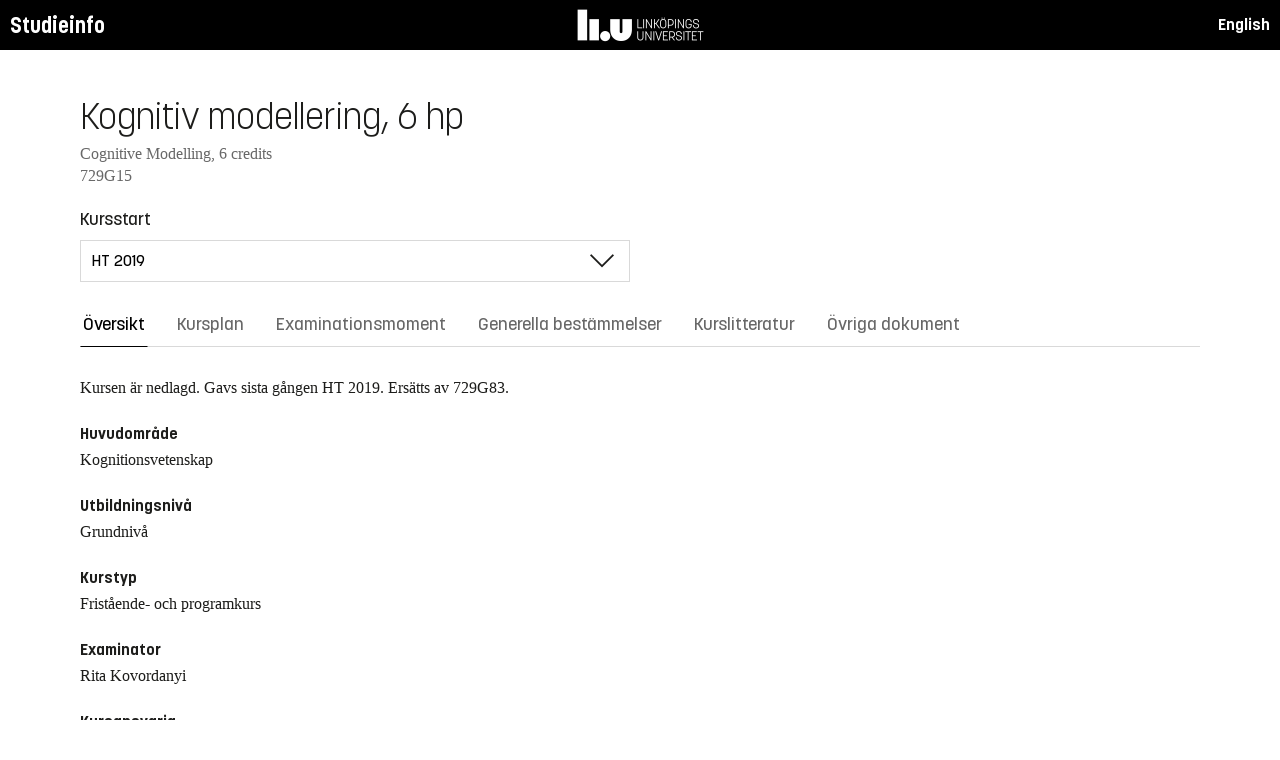

--- FILE ---
content_type: text/html; charset=utf-8
request_url: https://studieinfo.liu.se/kurs/729G15/ht-2019
body_size: 8659
content:
<!DOCTYPE html>
<html lang="sv">
<head>
    <meta charset="utf-8" />
    <meta name="viewport" content="width=device-width, initial-scale=1.0" />
    <title>729G15 Kognitiv modellering - Studieinfo, Linköpings universitet</title>
    <link rel="stylesheet" href="/lib/select2/dist/css/select2.min.css?v=SnZBxsWDBioGjBVDiSKmq1CH2oR9UdGLNpKbAT8QZnE" />
    
    
        <link rel="stylesheet" href="/css/site.min.css?v=xXE7apSqqPWfwbnP2aAHr6x0t2-x3abz0-6N4MPqFCU" />
    
    <link rel="icon" href="/favicon.ico" />
<script type="text/javascript">!function(T,l,y){var S=T.location,k="script",D="instrumentationKey",C="ingestionendpoint",I="disableExceptionTracking",E="ai.device.",b="toLowerCase",w="crossOrigin",N="POST",e="appInsightsSDK",t=y.name||"appInsights";(y.name||T[e])&&(T[e]=t);var n=T[t]||function(d){var g=!1,f=!1,m={initialize:!0,queue:[],sv:"5",version:2,config:d};function v(e,t){var n={},a="Browser";return n[E+"id"]=a[b](),n[E+"type"]=a,n["ai.operation.name"]=S&&S.pathname||"_unknown_",n["ai.internal.sdkVersion"]="javascript:snippet_"+(m.sv||m.version),{time:function(){var e=new Date;function t(e){var t=""+e;return 1===t.length&&(t="0"+t),t}return e.getUTCFullYear()+"-"+t(1+e.getUTCMonth())+"-"+t(e.getUTCDate())+"T"+t(e.getUTCHours())+":"+t(e.getUTCMinutes())+":"+t(e.getUTCSeconds())+"."+((e.getUTCMilliseconds()/1e3).toFixed(3)+"").slice(2,5)+"Z"}(),iKey:e,name:"Microsoft.ApplicationInsights."+e.replace(/-/g,"")+"."+t,sampleRate:100,tags:n,data:{baseData:{ver:2}}}}var h=d.url||y.src;if(h){function a(e){var t,n,a,i,r,o,s,c,u,p,l;g=!0,m.queue=[],f||(f=!0,t=h,s=function(){var e={},t=d.connectionString;if(t)for(var n=t.split(";"),a=0;a<n.length;a++){var i=n[a].split("=");2===i.length&&(e[i[0][b]()]=i[1])}if(!e[C]){var r=e.endpointsuffix,o=r?e.location:null;e[C]="https://"+(o?o+".":"")+"dc."+(r||"services.visualstudio.com")}return e}(),c=s[D]||d[D]||"",u=s[C],p=u?u+"/v2/track":d.endpointUrl,(l=[]).push((n="SDK LOAD Failure: Failed to load Application Insights SDK script (See stack for details)",a=t,i=p,(o=(r=v(c,"Exception")).data).baseType="ExceptionData",o.baseData.exceptions=[{typeName:"SDKLoadFailed",message:n.replace(/\./g,"-"),hasFullStack:!1,stack:n+"\nSnippet failed to load ["+a+"] -- Telemetry is disabled\nHelp Link: https://go.microsoft.com/fwlink/?linkid=2128109\nHost: "+(S&&S.pathname||"_unknown_")+"\nEndpoint: "+i,parsedStack:[]}],r)),l.push(function(e,t,n,a){var i=v(c,"Message"),r=i.data;r.baseType="MessageData";var o=r.baseData;return o.message='AI (Internal): 99 message:"'+("SDK LOAD Failure: Failed to load Application Insights SDK script (See stack for details) ("+n+")").replace(/\"/g,"")+'"',o.properties={endpoint:a},i}(0,0,t,p)),function(e,t){if(JSON){var n=T.fetch;if(n&&!y.useXhr)n(t,{method:N,body:JSON.stringify(e),mode:"cors"});else if(XMLHttpRequest){var a=new XMLHttpRequest;a.open(N,t),a.setRequestHeader("Content-type","application/json"),a.send(JSON.stringify(e))}}}(l,p))}function i(e,t){f||setTimeout(function(){!t&&m.core||a()},500)}var e=function(){var n=l.createElement(k);n.src=h;var e=y[w];return!e&&""!==e||"undefined"==n[w]||(n[w]=e),n.onload=i,n.onerror=a,n.onreadystatechange=function(e,t){"loaded"!==n.readyState&&"complete"!==n.readyState||i(0,t)},n}();y.ld<0?l.getElementsByTagName("head")[0].appendChild(e):setTimeout(function(){l.getElementsByTagName(k)[0].parentNode.appendChild(e)},y.ld||0)}try{m.cookie=l.cookie}catch(p){}function t(e){for(;e.length;)!function(t){m[t]=function(){var e=arguments;g||m.queue.push(function(){m[t].apply(m,e)})}}(e.pop())}var n="track",r="TrackPage",o="TrackEvent";t([n+"Event",n+"PageView",n+"Exception",n+"Trace",n+"DependencyData",n+"Metric",n+"PageViewPerformance","start"+r,"stop"+r,"start"+o,"stop"+o,"addTelemetryInitializer","setAuthenticatedUserContext","clearAuthenticatedUserContext","flush"]),m.SeverityLevel={Verbose:0,Information:1,Warning:2,Error:3,Critical:4};var s=(d.extensionConfig||{}).ApplicationInsightsAnalytics||{};if(!0!==d[I]&&!0!==s[I]){var c="onerror";t(["_"+c]);var u=T[c];T[c]=function(e,t,n,a,i){var r=u&&u(e,t,n,a,i);return!0!==r&&m["_"+c]({message:e,url:t,lineNumber:n,columnNumber:a,error:i}),r},d.autoExceptionInstrumented=!0}return m}(y.cfg);function a(){y.onInit&&y.onInit(n)}(T[t]=n).queue&&0===n.queue.length?(n.queue.push(a),n.trackPageView({})):a()}(window,document,{
src: "https://js.monitor.azure.com/scripts/b/ai.2.min.js", // The SDK URL Source
crossOrigin: "anonymous", 
cfg: { // Application Insights Configuration
    connectionString: 'InstrumentationKey=d1bd8d6a-14ae-41dc-abdf-e77931196be6'
}});</script></head>
<body>
    <header class="site-header" data-component="header">
    <button id="skip-link" class="primary skip-link">Till innehållet</button>

    <section class="site-header__global">
        <div class="components-appHeader">
            <nav class="liu-navbar navbar--default">
                <div class="liu-navbar-header">
                    <div class="liu-navbar-itemwrapper--left">
                        <div class="liu-navbar-item">
                            <div class="liu-navbar-item-content-left">
                                <a href="/" class="liu-navbar-item-link" title="Home">Studieinfo</a>
                            </div>
                        </div>
                    </div>
                    <div class="liu-navbar-itemwrapper--right">
                        <div class="liu-navbar-item">
                            <div class="liu-navbar-item-content-right">
                                
    <a class="liu-navbar-item-link" href="/en/kurs/729G15/ht-2019">English</a>

                            </div>
                        </div>
                    </div>
                </div>
            </nav>
        </div>
    </section>
</header>

    <main class="site-block">
        <div class="main-container study-guide-main-container">

            

<header>
    <h1>Kognitiv modellering, 6 hp</h1>
    <p class="subtitle">Cognitive Modelling, 6 credits</p>
    <p class="subtitle">729G15</p>
</header>

<div class="study_guide_navigation" data-component="study-guide-navigation">
    <form class="form">
        <div class="row">
            <div class="col-md-6">
                <label for="related_entity_navigation">Kursstart</label>
                <div class="select-box">
                    <select id="related_entity_navigation" class="study_guide_navigation__select">
                                <option value="/kurs/729G15/ht-2019" selected="selected">
                                    HT 2019
                                </option>
                                <option value="/kurs/729G15/ht-2018">
                                    HT 2018
                                </option>
                                <option value="/kurs/729G15/ht-2017">
                                    HT 2017
                                </option>
                                <option value="/kurs/729G15/ht-2016">
                                    HT 2016
                                </option>
                    </select>
                </div>
            </div>
        </div>
    </form>
</div>

<div>
    <div class="scrollable-tabs">
        <ul class="tabs-nav tabs-nav--line nav nav-tabs nav-justified" role="tablist">
            <li class="tabs-nav__item nav-item" role="presentation">
                <button class="tabs-nav__link nav-link active" data-bs-toggle="tab" data-bs-target="#overview" type="button" role="tab" aria-controls="overview" aria-selected="true">&#xD6;versikt</button>
            </li>
                <li class="tabs-nav__item nav-item" role="presentation">
                    <button class="tabs-nav__link nav-link" data-bs-toggle="tab" data-bs-target="#syllabus" type="button" role="tab" aria-controls="syllabus" aria-selected="false">Kursplan</button>
                </li>
                <li class="tabs-nav__item nav-item" role="presentation">
                    <button class="tabs-nav__link nav-link" data-bs-toggle="tab" data-bs-target="#examination" type="button" role="tab" aria-controls="examination" aria-selected="false">Examinationsmoment</button>
                </li>
                <li class="tabs-nav__item nav-item" role="presentation">
                    <button class="tabs-nav__link nav-link" data-bs-toggle="tab" data-bs-target="#commonRules" type="button" role="tab" aria-controls="commonRules" aria-selected="false">Generella best&#xE4;mmelser</button>
                </li>
                <li class="tabs-nav__item nav-item" role="presentation">
                    <button class="tabs-nav__link nav-link" data-bs-toggle="tab" data-bs-target="#literature" type="button" role="tab" aria-controls="literature" aria-selected="false">Kurslitteratur</button>
                </li>
                <li class="tabs-nav__item nav-item" role="presentation">
                    <button class="tabs-nav__link nav-link" data-bs-toggle="tab" data-bs-target="#documents" type="button" role="tab" aria-controls="documents" aria-selected="false">&#xD6;vriga dokument</button>
                </li>
        </ul>
    </div>

    <div class="tab-content">
        <div id="overview" class="container text-font tab-pane active">
            
<div class="overview-wrapper f-row">
    <section class="overview-content f-col">
            <div class="overview-disused-message">
                Kursen &#xE4;r nedlagd. Gavs sista g&#xE5;ngen <span>HT 2019.</span>   <span>Ers&#xE4;tts av  729G83.</span>             </div>


            <h2 class="overview-label">Huvudomr&#xE5;de</h2>
Kognitionsvetenskap
            <h2 class="overview-label">Utbildningsniv&#xE5;</h2>
Grundniv&#xE5;
            <h2 class="overview-label">Kurstyp</h2>
Frist&#xE5;ende- och programkurs
            <h2 class="overview-label">Examinator</h2>
Rita Kovordanyi
            <h2 class="overview-label">Kursansvarig</h2>
Rita Kovordanyi
            <h2 class="overview-label">Studierektor eller motsvarande</h2>
Jalal Maleki



        <div class="overview-deviation-link">
            <a href="/possibledeviationfromsyllabus">Information om m&#xF6;jliga avsteg fr&#xE5;n kursplan/utbildningsplan</a>
        </div>
    </section>

    <aside class="aside-wrapper f-col">
    </aside>
</div>

    <div class="studyguide-block-full-width">
        <div>VOF = Valbar / Obligatorisk / Frivillig</div>
        <div class="table-responsive">
            <table class="table table-striped study-guide-table">
                <tbody>
                        <tr>
                            <th colspan="2">Kursen ges f&#xF6;r</th>
                            <th>Termin</th>
                            <th>Veckor</th>
                                <th>Block</th>
                            <th>Spr&#xE5;k</th>
                            <th>Ort/Campus</th>
                            <th>
                                <span title="Valbar/Obligatorisk/Frivillig">
                                    VOF
                                </span>
                            </th>
                        </tr>
                            <tr>
                                <td class="match-content-width">F7KKO</td>
                                <td>
                                    <a href="/program/f7kko/3374">Kandidatprogrammet i kognitionsvetenskap</a>
                                </td>
                                <td>5 (HT 2019)</td>
                                    <td>201944-202003</td>
                                    <td>2</td>
                                <td>Svenska</td>
                                <td>Link&#xF6;ping, Valla</td>
                                <td>
                                    <span title="Valbar">
                                        V
                                    </span>
                                </td>
                            </tr>
                            <tr>
                                <td class="match-content-width">F7MKS</td>
                                <td>
                                    <a href="/program/f7mks/4071">Kognitionsvetenskap, masterprogram</a>
                                </td>
                                <td>1 (HT 2019)</td>
                                    <td>201944-202003</td>
                                    <td>2</td>
                                <td>Svenska</td>
                                <td>Link&#xF6;ping, Valla</td>
                                <td>
                                    <span title="Valbar">
                                        V
                                    </span>
                                </td>
                            </tr>
                            <tr>
                                <td class="match-content-width">F7MKS</td>
                                <td>
                                    <a href="/program/f7mks/3954">Masterprogram i kognitionsvetenskap</a>
                                </td>
                                <td>3 (HT 2019)</td>
                                    <td>201944-202003</td>
                                    <td>2</td>
                                <td>Svenska</td>
                                <td>Link&#xF6;ping, Valla</td>
                                <td>
                                    <span title="Valbar">
                                        V
                                    </span>
                                </td>
                            </tr>
                </tbody>
            </table>
        </div>
    </div>

        </div>
        <div id="syllabus" class="container text-font tab-pane">
            <div class="f-row">
                
<section class="syllabus f-2col">

        <h2>Huvudomr&#xE5;de</h2>
Kognitionsvetenskap        <h2>Utbildningsniv&#xE5;</h2>
Grundnivå        <h2>F&#xF6;rdjupningsniv&#xE5;</h2>
G1F        <h2>Kursen ges f&#xF6;r</h2>
<ul><li>Kandidatprogrammet i kognitionsvetenskap</li><li>Masterprogram i kognitionsvetenskap</li></ul>        <h2>S&#xE4;rskild information</h2>
<p><i>Kursen är nedlagd. Gavs sista gången HT 2019. Ersätts av 729G83.</i></p><p><i>Examination erbjuds vid sammanlagt minst fem tillfällen per examinationsmoment.</i></p><p><i>Dessa tillfällen fördelas under minst två terminer från det sista ordinarie kurstillfället. Dessa finns i kursens sista aktuella Lisamrum.&nbsp;</i></p><p><i>Kontakta institutionen för att bli insläppt i kursens Lisamrum.</i></p>        <h2>F&#xF6;rkunskapskrav</h2>
<p>F&ouml;r tilltr&auml;de till kursen ska 42 h&ouml;gskolepo&auml;ng fr&aring;n f&ouml;rsta &aring;rskursen p&aring; det kogntitionsvetenskapliga kandidatprogrammet vara avklarade med godk&auml;nt resultat. Studenten ska ocks&aring; ha godk&auml;nt resultat p&aring; kursen Kognitionsvetenskaplig introduktionskurs, eller motsvarande. Den studerande ska vidare ha godk&auml;nt resultat p&aring; kursen IT och programmering: grundkurs (alt. Programmering och diskret matematik) (6 hp), eller Programmering och algoritmiskt t&auml;nkande (alt. Programmering och logik) (6 hp), eller motsvarande.&nbsp;</p>        <h2>L&#xE4;randem&#xE5;l</h2>
<p>Efter avslutad kurs ska den studerande&nbsp;kunna:</p>

<p>&bull; kritiskt diskutera och argumentera f&ouml;r olika syns&auml;tt inom vetenskapliga metoder, med fokus p&aring; vilken roll kognitiv modellering spelar f&ouml;r kognitionsvetenskaplig teoriutveckling</p>

<p>&bull; f&ouml;rklara samspelet mellan olika kemiska processer och signalsubstanser som ligger bakom neuronens funktioner, och hur dessa kan modelleras som en &#39;punktneuron&#39;</p>

<p>&bull; beskriva hur parallell kravl&ouml;sning uppst&aring;r genom dynamiska s&auml;ttningsprocesser i dubbelriktat kopplade n&auml;tverk</p>

<p>&bull; analysera de representationsformer som olika lager i n&auml;tverket utvecklar och relatera dessa till observerat n&auml;tverksbeteende</p>

<p>&bull; till&auml;mpa kombinerad &ouml;vervakad och o&ouml;vervakad inl&auml;rning i enklare kognitiva modeller</p>

<p>&bull; beskriva de &ouml;vergripande ber&auml;kningsprinciper som implementeras i hj&auml;rna</p>        <h2>Kursinneh&#xE5;ll</h2>
<p>I kursen diskuteras allm&auml;n f&ouml;rst&aring;else av olika modelleringss&auml;tt, samt ges tillf&auml;lle till praktiskt arbete med enklare biologiskt baserade modeller. Dessutom behandlas:<br />
Kognitiv modellering och dess roll inom kognitionsvetenskap,&nbsp;verktyget emergent och simuleringspaketet Leabra,&nbsp;aktiveringspropagering och j&auml;mviktstillst&aring;nd i dubbelriktat kopplade n&auml;tverk. O&ouml;vervakad och &ouml;vervakad inl&auml;rning, och hur dessa kan samverka samt&nbsp;biologiska ber&auml;kningsprinciper som kan extraheras ur kognitiva modeller ber&ouml;rs.</p>        <h2>Undervisnings- och arbetsformer</h2>
<p>Undervisningen best&aring;r av&nbsp;seminarier och&nbsp;laborationer. Den studerande f&ouml;rv&auml;ntas arbeta med&nbsp;sj&auml;lvstudier, enskilt eller i grupp.</p>        <h2>Examination</h2>
<p>Kursen examineras genom skriftlig tentamen, laborationer och&nbsp;inl&auml;mningsuppgifter. Detaljerad information om examinationen &aring;terfinns i studieanvisningen.</p>
 <p>Studerande, vars examination&nbsp;underk&auml;nts tv&aring; g&aring;nger p&aring; kursen eller del av kursen, har r&auml;tt att beg&auml;ra en annan examinator vid f&ouml;rnyat examinationstillf&auml;lle.</p>

<p>Den som godk&auml;nts i prov f&aring;r ej delta i f&ouml;rnyat prov f&ouml;r h&ouml;gre betyg.</p>        <h2>Betygsskala</h2>
Tregradig skala, U, G, VG        <h2>&#xD6;vrig information</h2>
<p>Planering och genomf&ouml;rande av kurs ska utg&aring; fr&aring;n kursplanens formuleringar. Den kursv&auml;rdering som ska ing&aring; i varje kurs ska d&auml;rf&ouml;r behandla fr&aring;gan om hur kursen &ouml;verensst&auml;mmer med kursplanen.</p>

<p>Kursen bedrivs p&aring; ett s&aring;dant s&auml;tt att b&aring;de m&auml;ns och kvinnors erfarenhet och kunskaper synligg&ouml;rs och utvecklas.</p>        <h2>Institution</h2>
Institutionen för datavetenskap</section>

                <aside class="aside-wrapper f-col">
                    
<div class="aside-block">
    <h2 class="pseudo-h3">Ladda ner</h2>
    <div>
        <i class="far fa-file-pdf" aria-hidden="true"></i>
        <a target="_blank" href="/pdf/kursplan/729G15/ht-2019"> Komplett kursplan som PDF </a><br />
    </div>
</div>

<div class="aside-block">
    <h2 class="pseudo-h3">Information</h2>
    <div>
        <p><span class="text-label">Kurskod</span><br />729G15</p>
        <p><span class="text-label">Kurstyp</span><br />Frist&#xE5;ende- och programkurs</p>
        <p><span class="text-label">Fakultet</span><br />Filosofiska fakulteten</p>
        <p><span class="text-label">G&#xE4;ller fr&#xE5;n</span><br />2018 HT</p>
            <p><span class="text-label">Fastst&#xE4;lld av</span><br />Filosofiska fakultetens kvalitetsn&#xE4;mnd</p>
            <p><span class="text-label">Fastst&#xE4;llandedatum</span><br />2008-04-16</p>
            <p><span class="text-label">Revideringsdatum</span><br />2016-08-25; 2018-10-08</p>
            <p><span class="text-label">Diarienummer</span><br />LiU-2013-00294; LiU-2018-00946</p>
    </div>
</div>

                </aside>
            </div>
        </div>
        <div id="examination" class="container text-font tab-pane ">
            

<div class="studyguide-block-full-width">
        <table class="table table-striped examinations-codes-table">
            <tr>
                <th>Kod</th>
                <th>Ben&#xE4;mning</th>
                <th>Omfattning</th>
                <th>Betygsskala</th>
            </tr>
                <tr>
                    <td>LAB1</td>
                    <td>Laborationer, samt hemuppgifter</td>
                    <td>
                            <span>
                                3 hp
                            </span>
                    </td>
                    <td>U, G</td>
                </tr>
                <tr>
                    <td>TEN1</td>
                    <td>Skriftlig tentamen</td>
                    <td>
                            <span>
                                3 hp
                            </span>
                    </td>
                    <td>U, G, VG</td>
                </tr>
                <tr>
                    <td>UPG2</td>
                    <td>Bonuspo&#xE4;ng p&#xE5; tentamen</td>
                    <td>
                            <span>
                                0 hp
                            </span>
                    </td>
                    <td>D</td>
                </tr>
        </table>
        <div>
            
        </div>
</div>
        </div>
        <div id="commonRules" class="container text-font tab-pane ">
            

<div class="studyguide-block common-rules">
</div>
<div class="text-content">
    <a href="https://liuonline.sharepoint.com/sites/student-rattigheter-och-skyldigheter/SitePages/Home.aspx" class="external" target="_blank">R&#xE4;ttigheter och skyldigheter som student (inloggning kr&#xE4;vs)</a>
    <br/>
    <a href="https://styrdokument.liu.se/Regelsamling/Innehall/Utbildning%20p%C3%A5%20grund-%20och%20avancerad%20niv%C3%A5" class="external" target="_blank">Link&#xF6;pings universitets generella regelverk</a>
</div>
        </div>
        <div id="literature" class="container text-font tab-pane ">
            
<div class="studyguide-block course-literature">
                    <div class="course-literature-section">
                            <h2 class="pseudo-h3">B&#xF6;cker</h2>
                            <div class="course-literature-row">
                                O'Reilly, R. C., Munakata, Y., Frank, M. J., Hazy, T.E., and Contributors,  (2012)  <i>Computational Cognitive Neuroscience. Wiki Book</i>  <p><p>Tillg&auml;nglig on-line</p>

<p>&nbsp;</p>
</p>  <p><a target="_blank" href="http://ccnbook.colorado.edu">http://ccnbook.colorado.edu</a></p>
                            </div>
                    </div>
                    <div class="course-literature-section">
                            <h2 class="pseudo-h3">Webbsidor</h2>
                            <div class="course-literature-row">
                                
                            </div>
                    </div>
</div>
                <div class="studyguide-block">
                    <h3>Ladda ner</h3>
                    <div>
                        <i class="far fa-file-pdf" aria-hidden="true"></i>
                        <a target="_blank" href="/pdf/kurslitteratur/729G15/ht-2019">Ladda ner kurslitteratur som PDF</a>
                    </div>
                </div>
        </div>
        <div id="documents" class="container text-font tab-pane ">
            
<div class="studyguide-block">
        <p>
            <p>Denna flik innehåller det material som är publikt i Lisam. Den information som publiceras här är inte juridiskt bindande, sådant material hittar du under övriga flikar på denna sida.</p>
<p>Det finns inga filer att visa.</p>
        </p>
</div>
        </div>
    </div>
</div>
        </div>
    </main>

    
<footer class="components-appFooter" data-component="footer">
    <div class="footer-itemwrapper--left">
        <div class="footer-item">
            <div>
                <span>Kontakt: Infocenter,</span> <a href="mailto:infocenter@liu.se" class="footer-item-link" title="Epost till infocenter">infocenter@liu.se</a>
            </div>
        </div>
    </div>
    <div class="footer-itemwrapper--right">
        <div class="footer-item">
            <a href="https://liuonline.sharepoint.com/sites/student/SitePages/Home.aspx" target="_blank" class="footer-item-link" title="Liunet student"><i class="bt bt-external-link bt-md" aria-hidden="true"></i> Liunet student</a>
        </div>
        <div class="footer-item">
            <a href="https://liu.se/utbildning" target="_blank" class="footer-item-link" title="LiU Utbildning"><i class="bt bt-external-link bt-md" aria-hidden="true"></i> LiU Utbildning</a>
        </div>
    </div>
</footer>


    <script src="/lib/jquery/dist/jquery.min.js"></script>
    <script src="/lib/bootstrap/dist/js/bootstrap.bundle.min.js"></script>
    <script src="/lib/select2/dist/js/select2.min.js"></script>
    
    
        <script src="/js/site.min.js?v=Z4IkYVwLMT8Pj-Abhmdb425nrIYqQS4K3hx8yCGl9yc"></script>
    
    
</body>
</html>